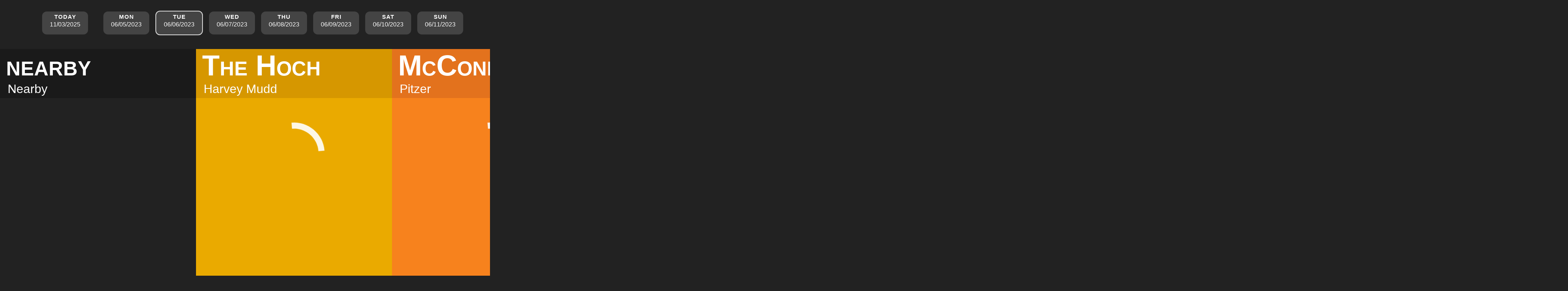

--- FILE ---
content_type: text/html; charset=UTF-8
request_url: https://menu.jojodmo.com/2023-06-06
body_size: 6197
content:

<!DOCTYPE html>
<html lang="en">
<head>
    <script async src="https://www.googletagmanager.com/gtag/js?id=G-S444HWQT55"></script>
    <script>
        window.dataLayer = window.dataLayer || [];
        function gtag(){dataLayer.push(arguments);}
        gtag('js', new Date());

        gtag('config', 'G-S444HWQT55');
    </script>

    <meta name="apple-itunes-app" content="app-id=1477560187">
    <meta name="description" content="Find out what's being served in the dining halls around the 5Cs">
    <meta name="keywords" content="5C,5C Menu,Claremont,Colleges,5C Menu App,Claremont Colleges Menu,Dining Hall">
    <link rel="shortcut icon" href="favicon.png"/>

    <meta name="viewport" content="width=device-width, initial-scale=0.75, maximum-scale=2.0, minimum-scale=0.25">


    <!--    <link href="https://fonts.googleapis.com/css?family=Raleway:300,400,700&display=swap" rel="stylesheet">-->

    
    <title>5C Menu | 2023-06-06</title>
    <!--    <meta name="viewport" content="width=device-width, initial-scale=0.3, minimum-scale=0.3">-->

    <style>
        html{
            background-color: #222222;
            font-family: -apple-system, BlinkMacSystemFont, sans-serif;
            color: white;
            overflow: scroll;
            border: 0;
            margin: 0;
        }
        body{
            border: 0;
            margin: 0;
        }
        a{
            text-decoration: none;
            color: #0099ff;
        }
        a:hover{
            color: #00ccff;
        }

        .mudd{
            background-color: rgb(234, 170, 0);
        }
        .pitzer{
            background-color: rgb(247, 130, 29);
        }
        .cmc{
            background-color: rgb(218, 44, 70);
        }
        .scripps{
            background-color: rgb(74, 165, 131);
        }
        .pomona{
            background-color: rgb(57, 120, 220);
        }
        .nearby{
            background-color: rgb(34, 34, 34);
        }
        .mudd.transparent{
            background-color: rgba(234, 170, 0, 0.9);
        }
        .pitzer.transparent{
            background-color: rgba(247, 130, 29, 0.9);
        }
        .cmc.transparent{
            background-color: rgba(218, 44, 70, 0.9);
        }
        .scripps.transparent{
            background-color: rgba(74, 165, 131, 0.9);
        }
        .pomona.transparent{
            background-color: rgba(57, 120, 220, 0.9);
        }
        .nearby.transparent{
            background-color: rgba(34, 34, 34, 0.9);
        }
        .mudd.dark{
            background-color: rgb(214, 151, 0);
        }
        .pitzer.dark{
            background-color: rgb(227, 114, 29);
        }
        .cmc.dark{
            background-color: rgb(198, 45, 71);
        }
        .scripps.dark{
            background-color: rgb(73, 145, 110);
        }
        .pomona.dark{
            background-color: rgb(56, 101, 200);
        }
        .nearby.dark{
            background-color: rgb(26, 26, 26);
        }
        .mudd.darker{
            background-color: rgb(199, 139, 0);
        }
        .pitzer.darker{
            background-color: rgb(212, 106, 29);
        }
        .cmc.darker{
            background-color: rgb(182, 45, 72);
        }
        .scripps.darker{
            background-color: rgb(65, 130, 95);
        }
        .pomona.darker{
            background-color: rgb(56, 93, 185);
        }
        .nearby.darker{
            background-color: rgb(16, 16, 16);
        }

        .top-container{
            grid-column-start: 1;
            grid-column-end: 8;
            justify-content: center;
            align-items: center;
            left: 50%;
            right: 50%;
            position: fixed;
            margin-top: -128px;
        }
        .date-picker{
            display: flex;
            justify-content: center;
            align-items: center;
            padding: 20px;
        }
        .date{
            background-color: #444444;
            color: white;
            height: 60px;
            font-weight: 600;
            letter-spacing: 1px;
            font-size: 16pt;
            border-radius: 12px;
            margin: 8px;
            padding: 0 20px 0 20px;
            text-align: center;
            font-variant: small-caps;
        }
        .date:hover{
            background-color: #555555;
        }
        .date-inner{
            font-weight: 200;
            font-size: 12pt;
            letter-spacing: 0;
        }
        .date.selected{
            border: 2px solid #dddddd;
        }
        .container{
            margin-top: 128px;
            display: grid;
            grid-template-columns: 40%40%40%40%40%40%40%40%        }
        @media only screen and (max-width: 1150px) {
            .container{
                grid-template-columns: 45%45%45%45%45%45%45%45%            }
            .container-item{
                min-width: 60vw;
            }
        }
        @media only screen and (max-width: 1050px) {
            .container{
                grid-template-columns: 50%50%50%50%50%50%50%50%            }
            .container-item{
                min-width: 60vw;
            }
        }
        @media only screen and (max-width: 950px) {
            .container{
                grid-template-columns: 70%70%70%70%70%70%70%70%            }
            .container-item{
                min-width: 70vw;
            }
        }
        @media only screen and (max-width: 850px) {
            .container{
                grid-template-columns: 80%80%80%80%80%80%80%80%            }
            .container-item{
                min-width: 80vw;
            }
        }
        @media only screen and (max-width: 750px) {
            .container{
                grid-template-columns: 90%90%90%90%90%90%90%90%            }
            .container-item{
                min-width: 100vw;
            }
        }
        .container-item{
            min-width: 40vw;
        }
        .container-item:after{
            margin: 10px;
        }
        .diningHall{
            /*display: inline-block;*/
        }
        .sticky{
            position: -webkit-sticky;
            position: sticky;
            top: 0;
        }
        .diningHallName{
            transform: translate3d(0,0,0);
            z-index: 4;
            font-size: 56pt;
            font-weight: 800;
            font-variant: small-caps;
            margin-left: 16px;
            display: block;
        }
        .diningHallCollege{
            transform: translate3d(0,0,0);
            font-size: 24pt;
            font-weight: 200;
            margin-left: 20px;
            display: block;
            margin-bottom: 4pt;
        }
        .diningHallContents{
            font-size: 12pt;
            font-weight: 400;
            margin-left: 32px;
            display: block;
            padding: 8px;
        }
        .mealTitle{
            top: 94pt;
            font-size: 24pt;
            font-weight: 600;
            margin-left: 24px;
            margin-top: 28px;
            padding: 2pt;
            z-index: 2;
            font-variant: small-caps;
        }
        .mealContents{
            font-size: 16pt;
            margin-left: 28px;
            top: 128pt;
        }
        .stationTitle{
            font-size: 16pt;
            font-weight: 400;
            margin-bottom: 0;
        }
        .stationContents{
            font-size: 14pt;
            font-weight: 200;
            margin-top: 0;
        }

        .loader {
            border: 16px solid rgba(200, 200, 200, 0);
            border-top: 16px solid rgba(255, 255, 255, 0.9);
            /*border-left: 16px solid rgba(255, 255, 255, 0.25);*/
            /*border-bottom: 16px solid rgba(255, 255, 255, 0.1);*/
            border-radius: 50%;
            width: 128px;
            height: 128px;
            animation: spin 2s ease-in-out infinite;
            display: inline-block;
            margin-top: 64px;
            margin-bottom: 64px;
        }

        @keyframes spin {
            0% {
                transform: rotate(0deg);
                /*border-top: 16px solid rgba(255, 255, 255, 0.9);*/
            }
            50%{
                /*border-top: 24px solid rgba(255, 255, 255, 0.9);*/
            }
            100% {
                transform: rotate(360deg);
                /*border-top: 16px solid rgba(255, 255, 255, 0.9);*/
            }
        }
    </style>
</head>
<body>
<script type="text/javascript">
    function isEmpty(obj) {
        for(var prop in obj) {
            if(obj.hasOwnProperty(prop))
                return false;
        }
        return true;
    }

    function loadSchoolData(diningHall, startTime, callback){
        var diningHallLower = diningHall.toLowerCase();
        let extraParams = "";
        let domain = "5cmenu-cache.jojodmo.com";
        var url = "https://" + domain + "/v1/getMenu/?diningHall=" + diningHallLower + "&startTime=" + startTime + "&language=en" + extraParams;

        let shouldLog = false;

        if(shouldLog){
            console.log("Loading " + diningHall + " with URL " + url + "...");
        }

        var xhttp = new XMLHttpRequest();
        xhttp.onreadystatechange = function() {
            var htmlToUse = "";
            var result = {};
            if (this.readyState == 4 && this.status == 200){
                var message = null;

                var json = JSON.parse(this.responseText);

                var response = json["response"]["menu"];
                var timezoneOffset = -28800;
                var startTimeDate = new Date((startTime + timezoneOffset)*1000);
                var startTimeDateStr = startTimeDate.toISOString().substring(0, 10);

                if(shouldLog){
                    console.log("\nLoaded " + diningHall + " With JSON ");
                    console.log(json);
                    console.log(response);
                    console.log(response.length);
                }

                var openDiningHalls = [];

                response.forEach(function(menuList, index){

                    var mealDate = new Date(menuList["time"]*1000);
                    var mealDateStr = mealDate.toISOString().substring(0, 10);

                    console.log(startTimeDateStr + " !== " + mealDateStr + " >> " + (startTimeDateStr !== mealDateStr));
                    if(startTimeDateStr !== mealDateStr){return;}
                    // above line fails even though they're equal

                    if(menuList["messages"] != null && menuList["messages"]["screenMessage"] != null){
                        message = menuList["messages"]["screenMessage"];
                        console.log("Displaying '" + message + "'");
                    }
                    if(menuList["meals"] == null || isEmpty(menuList["meals"])){
                        console.log("meals empty");
                        return;
                    }


                    openDiningHalls[diningHallLower] = true;
                    Object.keys(menuList["meals"]).forEach(function(mealType, index){
                        result[mealType.toLowerCase()] = menuList["meals"][mealType]
                    });
                });

                callback(result, message);
            }


//            document.getElementById("demo").innerHTML = htmlToUse;
        };
        xhttp.open("GET", url, true);
        xhttp.send();
    }

    function getAdData(callback){
        let extraParams = "";
        let domain = "5cmenu-api.jojodmo.com";
        let url = "https://" + domain + "/v1/getAds"

        let shouldLog = false;

        var xhttp = new XMLHttpRequest();
        xhttp.onreadystatechange = function() {
            var htmlToUse = "";
            var result = {};
            if (this.readyState == 4 && this.status == 200) {
                var message = null;

                console.log(this.responseText)
                var json = JSON.parse(this.responseText);

                callback(json.response.ads)

            }
        }
        xhttp.open("GET", url, true);
        xhttp.send();
    }

    function time_format(d){
        var hours = d.getHours();
        var minutes = format_two_digits(d.getMinutes());
        var ap = "am";

        if(minutes === 0){
            if(hours === 0){return "12 midnight";}
            if(hours === 12){return "12 noon";}
        }

        if(hours >= 12){
            ap = "pm";
            if(hours > 12){hours-=12;}
        }
        return hours + ":" + minutes + " " + ap;
    }

    function format_two_digits(n) {
        return n < 10 ? '0' + n : n;
    }

    function loadAds(){
        getAdData((ads) => {
            let el = document.getElementById('nearby-loading-container')
            el.innerHTML = ""

            let html = ""
            for(let ad of ads){
                let q = encodeURIComponent(ad.address)

                let dayArray = ["sun", "mon", "tue", "wed", "thu", "fri", "sat"]
                let day = dayArray[new Date().getDay()]
                let open = ad.hours[day][0]
                let close = ad.hours[day][1]

                let openCloseNew = ""
                let translateHour = (x) => {
                    let min = x.replace(/.*:(.+)/, "$1")
                    min = min.match(/^[0-9]+$/) ? parseInt(min) : 0
                    let res = x === "noon" ? 12 : (x === "midnight" ? 24 : x.replace(/(.+):.*/, "$1").replace(/[^0-9]/g, ""))
                    res = parseInt(res)
                    if(x.match(/pm/)) {
                        res += 12
                    }
                    return (res + (min / 60))
                }

                let translateMinute = (x) => {
                    let res = x === "noon" ? 12 : (x === "midnight" ? 24 : x.replace(/[^0-9]/g, ""))
                    if(x.match(/pm/)) {
                        res += 12
                    }
                    return res
                }

                let formatHour = (x) => {
                    return x.replace(":00", "").replace(" ", "").replace("12am", "midnight").replace("12pm", "noon")
                }

                let hour = new Date().getHours() + (new Date().getMinutes() / 60)
                console.log(`${open} - ${close}, ${translateHour(open)} - ${translateHour(close)}, ${hour}`)
                if(translateHour(open) > hour){
                    openCloseNew = `<strong style="color: #ff856d">Closed</strong> Opens at ${formatHour(open)}`
                }
                else if(hour > translateHour(close)){
                    let nextOpen = ""

                    for(let i = 1; i <= 7; i++){
                        let openDay = dayArray[(new Date().getDay() + 1) % 7]
                        let hrs = ad.hours[openDay]
                        if(hrs != null && hrs[0].length > 0){
                            nextOpen = `${i === 1 ? 'tomorrow' : openDay} at ${formatHour(hrs[0])}`
                            break
                        }
                    }

                    openCloseNew = `<strong style="color: #FF856D">Closed</strong> Re-opens ${nextOpen}`
                }
                else{
                    openCloseNew = `<strong style="color: #48d98c">Open</strong> until ${formatHour(close)}`
                }

                html+=`
                    <div style="border-radius: 8px; margin-bottom: 32px; max-width: 95%; background-image: url('${ad.mainImage}'); background-repeat: no-repeat; background-size: cover; background-position: center;" id="nearby-ad-${ad.id}">
                        <div style="padding: 50px 0; background: url('${ad.mainImage}') rgba(0, 0, 0, 0.2); background-repeat: no-repeat; background-size: cover; background-position: center; border-radius: 8px 8px 0 0;">&nbsp;</div>
                        <div style="font-size: 16px; border-radius: 0 0 8px 8px; padding: 8px 8px 8px 8px; background-color: rgba(0, 0, 0, 0.5); backdrop-filter: blur(16px); -webkit-backdrop-filter: blur(16px)">
                            <div style="color: inherit; text-decoration: none">
                                <div style="font-weight: 800; font-size: 24px">${ad.name}</div>
                                <div style="margin-bottom: 12px">
                                    <div>
                                        <a style="color: inherit" href="${ad.getDirectionsURL}">${ad.address}</a>
                                    </div>
                                    <div>${openCloseNew}</div>
                                </div>
                                <div style="font-size: 18px">
                                    ${ad.subtitle}
                                </div>
                            </div>
                            <a href='${ad.menuURL}' target="_blank" rel="nofollow">View Menu</a>
                            &bull;
                            <a href='${ad.getDirectionsURL}' target="_blank" rel="nofollow">Get Directions</a>
                        </div>
                    </div>
                `
            }

            el = document.getElementById('nearby-breakfast-contents')
            el.innerHTML = `
            <div style="z-index: 0">
                ${html}
            </div>
        `
        })
    }

    function loadAllSchoolData() {
        var allHalls = ["hoch", "McConnel", "Collins", "malott", "frank", "frary", "oldenborg"];
        var allMeals = ["breakfast", "brunch", "lunch", "dinner", "latenight"];
        var loadedHalls = [];
        var usedMeals = [];

        var startTime = 1686034800;

                    allHalls.unshift("nearby")
        
        allHalls.forEach(function(diningHall, index){
            var diningLower = diningHall.toLowerCase();

            if(diningLower === "nearby"){
                loadAds()
                return
            }

            loadSchoolData(diningHall, startTime, function (result, message){
                var hasAnyContents = false;
                loadedHalls.push(diningHall);

                allMeals.forEach(function(mealType, index){
                    var meal = result[mealType];
                    var hasContents  = meal != null && !isEmpty(meal);
                    if(hasContents){hasAnyContents = true;}
                    var mealLower = mealType.toLowerCase();
                    var titleHTML = message == null ? "<div style='font-size: 48pt; text-align: center;'>Nothing here for " + mealType + "</div>" : "<div style='font-size: 48pt; text-align: center;'>" + message + "</div>";

                    var contentsHTML = "";

                    if(hasContents){
                        if(usedMeals.indexOf(mealLower) == -1){
                            usedMeals.push(mealLower);

                            allHalls.forEach(function(dh, inx){
                                document.getElementById(dh.toLowerCase() + "-" + mealLower + "-container").style = null;
                            });
                        }

                        var startTimeContent = meal["startTime"];
                        var endTimeContent = meal["endTime"];
                        var friendlyHours = meal["friendlyHours"];

                        if (friendlyHours == null) {
                            var startTimeDate = new Date(startTimeContent * 1000);
                            var endTimeDate = new Date(endTimeContent * 1000);

                            var startTime = time_format(startTimeDate);
                            var endTime = time_format(endTimeDate);

                            friendlyHours = startTime + " - " + endTime;
                        }

                        titleHTML = mealLower + " <span style='font-size:14pt'>" + friendlyHours + "</span>";

                        var stations = meal["stations"];
                        for(var i = 0; i < stations.length; i++){
                            var station = stations[i];
                            var stationName = station["station"];
                            var stationMenu = station["menu"];

                            contentsHTML+="<div class='stationTitle'>" + stationName + "</div>";
                            contentsHTML+="<ul style='margin-top: 4px'>";
                            for(var n = 0; n < stationMenu.length; n++){
                                contentsHTML+="<li>";
                                contentsHTML+=stationMenu[n]["name"];
                                contentsHTML+="</li>";
                            }
                            contentsHTML+="</ul>";
                        }
                    }

                    document.getElementById(diningLower + "-" + mealLower + "-title").innerHTML = titleHTML;
                    document.getElementById(diningLower + "-" + mealLower + "-contents").innerHTML = contentsHTML;
                    document.getElementById(diningLower + "-loading-container").innerHTML = null;
                });

                var hasLoadedAllHalls = loadedHalls.length === allHalls.length;

                if(hasAnyContents || hasLoadedAllHalls) {
                    allHalls.forEach(function (dh, index) {
                        var dhl = dh.toLowerCase();

                        document.getElementById(dhl + "-loading-container").style = "height: 0; text-align: center";
                        if(hasLoadedAllHalls && usedMeals.length == 0){
                            document.getElementById(dhl + "-breakfast-container").style = null;
                        }
                    });
                }
            });
        });
    }
</script>
<noscript>
    <meta http-equiv="Refresh" content="0; url=https://menu.jojodmo.com/indexNoJS.php/?date=2023-06-06" />
</noscript>
<div class="top-container">
    <div class="date-picker">
        <a href='/'><div class='date'>today<div class='date-inner'>11/03/2025</div></div></a>&nbsp;&nbsp;&nbsp;&nbsp;&nbsp;&nbsp;<a href='/2023-06-05'><div class='date '>mon<div class='date-inner'>06/05/2023</div></div></a><a href='/2023-06-06'><div class='date selected'>tue<div class='date-inner'>06/06/2023</div></div></a><a href='/2023-06-07'><div class='date '>wed<div class='date-inner'>06/07/2023</div></div></a><a href='/2023-06-08'><div class='date '>thu<div class='date-inner'>06/08/2023</div></div></a><a href='/2023-06-09'><div class='date '>fri<div class='date-inner'>06/09/2023</div></div></a><a href='/2023-06-10'><div class='date '>sat<div class='date-inner'>06/10/2023</div></div></a><a href='/2023-06-11'><div class='date '>sun<div class='date-inner'>06/11/2023</div></div></a>    </div>
</div>
<div class="container">

    <div class='container-item nearby sticky dark' id='nearby-title' style='z-index: 4'><div class='diningHallName' id='nearby-name'>nearby</div><div class='diningHallCollege' id='nearby-college'>Nearby</div></div><div class='container-item mudd sticky dark' id='hoch-title' style='z-index: 4'><div class='diningHallName' id='hoch-name'>The Hoch</div><div class='diningHallCollege' id='hoch-college'>Harvey Mudd</div></div><div class='container-item pitzer sticky dark' id='mcconnel-title' style='z-index: 4'><div class='diningHallName' id='mcconnel-name'>McConnel</div><div class='diningHallCollege' id='mcconnel-college'>Pitzer</div></div><div class='container-item cmc sticky dark' id='collins-title' style='z-index: 4'><div class='diningHallName' id='collins-name'>Collins</div><div class='diningHallCollege' id='collins-college'>Claremont McKenna</div></div><div class='container-item scripps sticky dark' id='malott-title' style='z-index: 4'><div class='diningHallName' id='malott-name'>Malott</div><div class='diningHallCollege' id='malott-college'>Scripps</div></div><div class='container-item pomona sticky dark' id='frank-title' style='z-index: 4'><div class='diningHallName' id='frank-name'>Frank</div><div class='diningHallCollege' id='frank-college'>Pomona</div></div><div class='container-item pomona sticky dark' id='frary-title' style='z-index: 4'><div class='diningHallName' id='frary-name'>Frary</div><div class='diningHallCollege' id='frary-college'>Pomona</div></div><div class='container-item pomona sticky dark' id='oldenborg-title' style='z-index: 4'><div class='diningHallName' id='oldenborg-name'>Oldenborg</div><div class='diningHallCollege' id='oldenborg-college'>Pomona</div></div><div class='container-item nearby' id='nearby-loading-container' style='height: 95vh; text-align: center'><div class='loader nearby'></div></div><div class='container-item mudd' id='hoch-loading-container' style='height: 95vh; text-align: center'><div class='loader mudd'></div></div><div class='container-item pitzer' id='mcconnel-loading-container' style='height: 95vh; text-align: center'><div class='loader pitzer'></div></div><div class='container-item cmc' id='collins-loading-container' style='height: 95vh; text-align: center'><div class='loader cmc'></div></div><div class='container-item scripps' id='malott-loading-container' style='height: 95vh; text-align: center'><div class='loader scripps'></div></div><div class='container-item pomona' id='frank-loading-container' style='height: 95vh; text-align: center'><div class='loader pomona'></div></div><div class='container-item pomona' id='frary-loading-container' style='height: 95vh; text-align: center'><div class='loader pomona'></div></div><div class='container-item pomona' id='oldenborg-loading-container' style='height: 95vh; text-align: center'><div class='loader pomona'></div></div><div class='container-item nearby' id='nearby-breakfast-container' style='display:none'><div class='mealTitle nearby transparent sticky'  id='nearby-breakfast-title'></div><div class='mealContents sticky'  id='nearby-breakfast-contents'></div></div><div class='container-item mudd' id='hoch-breakfast-container' style='display:none'><div class='mealTitle mudd transparent sticky'  id='hoch-breakfast-title'></div><div class='mealContents sticky'  id='hoch-breakfast-contents'></div></div><div class='container-item pitzer' id='mcconnel-breakfast-container' style='display:none'><div class='mealTitle pitzer transparent sticky'  id='mcconnel-breakfast-title'></div><div class='mealContents sticky'  id='mcconnel-breakfast-contents'></div></div><div class='container-item cmc' id='collins-breakfast-container' style='display:none'><div class='mealTitle cmc transparent sticky'  id='collins-breakfast-title'></div><div class='mealContents sticky'  id='collins-breakfast-contents'></div></div><div class='container-item scripps' id='malott-breakfast-container' style='display:none'><div class='mealTitle scripps transparent sticky'  id='malott-breakfast-title'></div><div class='mealContents sticky'  id='malott-breakfast-contents'></div></div><div class='container-item pomona' id='frank-breakfast-container' style='display:none'><div class='mealTitle pomona transparent sticky'  id='frank-breakfast-title'></div><div class='mealContents sticky'  id='frank-breakfast-contents'></div></div><div class='container-item pomona' id='frary-breakfast-container' style='display:none'><div class='mealTitle pomona transparent sticky'  id='frary-breakfast-title'></div><div class='mealContents sticky'  id='frary-breakfast-contents'></div></div><div class='container-item pomona' id='oldenborg-breakfast-container' style='display:none'><div class='mealTitle pomona transparent sticky'  id='oldenborg-breakfast-title'></div><div class='mealContents sticky'  id='oldenborg-breakfast-contents'></div></div><div class='container-item nearby' id='nearby-brunch-container' style='display:none'><div class='mealTitle nearby transparent sticky'  id='nearby-brunch-title'></div><div class='mealContents sticky'  id='nearby-brunch-contents'></div></div><div class='container-item mudd' id='hoch-brunch-container' style='display:none'><div class='mealTitle mudd transparent sticky'  id='hoch-brunch-title'></div><div class='mealContents sticky'  id='hoch-brunch-contents'></div></div><div class='container-item pitzer' id='mcconnel-brunch-container' style='display:none'><div class='mealTitle pitzer transparent sticky'  id='mcconnel-brunch-title'></div><div class='mealContents sticky'  id='mcconnel-brunch-contents'></div></div><div class='container-item cmc' id='collins-brunch-container' style='display:none'><div class='mealTitle cmc transparent sticky'  id='collins-brunch-title'></div><div class='mealContents sticky'  id='collins-brunch-contents'></div></div><div class='container-item scripps' id='malott-brunch-container' style='display:none'><div class='mealTitle scripps transparent sticky'  id='malott-brunch-title'></div><div class='mealContents sticky'  id='malott-brunch-contents'></div></div><div class='container-item pomona' id='frank-brunch-container' style='display:none'><div class='mealTitle pomona transparent sticky'  id='frank-brunch-title'></div><div class='mealContents sticky'  id='frank-brunch-contents'></div></div><div class='container-item pomona' id='frary-brunch-container' style='display:none'><div class='mealTitle pomona transparent sticky'  id='frary-brunch-title'></div><div class='mealContents sticky'  id='frary-brunch-contents'></div></div><div class='container-item pomona' id='oldenborg-brunch-container' style='display:none'><div class='mealTitle pomona transparent sticky'  id='oldenborg-brunch-title'></div><div class='mealContents sticky'  id='oldenborg-brunch-contents'></div></div><div class='container-item nearby' id='nearby-lunch-container' style='display:none'><div class='mealTitle nearby transparent sticky'  id='nearby-lunch-title'></div><div class='mealContents sticky'  id='nearby-lunch-contents'></div></div><div class='container-item mudd' id='hoch-lunch-container' style='display:none'><div class='mealTitle mudd transparent sticky'  id='hoch-lunch-title'></div><div class='mealContents sticky'  id='hoch-lunch-contents'></div></div><div class='container-item pitzer' id='mcconnel-lunch-container' style='display:none'><div class='mealTitle pitzer transparent sticky'  id='mcconnel-lunch-title'></div><div class='mealContents sticky'  id='mcconnel-lunch-contents'></div></div><div class='container-item cmc' id='collins-lunch-container' style='display:none'><div class='mealTitle cmc transparent sticky'  id='collins-lunch-title'></div><div class='mealContents sticky'  id='collins-lunch-contents'></div></div><div class='container-item scripps' id='malott-lunch-container' style='display:none'><div class='mealTitle scripps transparent sticky'  id='malott-lunch-title'></div><div class='mealContents sticky'  id='malott-lunch-contents'></div></div><div class='container-item pomona' id='frank-lunch-container' style='display:none'><div class='mealTitle pomona transparent sticky'  id='frank-lunch-title'></div><div class='mealContents sticky'  id='frank-lunch-contents'></div></div><div class='container-item pomona' id='frary-lunch-container' style='display:none'><div class='mealTitle pomona transparent sticky'  id='frary-lunch-title'></div><div class='mealContents sticky'  id='frary-lunch-contents'></div></div><div class='container-item pomona' id='oldenborg-lunch-container' style='display:none'><div class='mealTitle pomona transparent sticky'  id='oldenborg-lunch-title'></div><div class='mealContents sticky'  id='oldenborg-lunch-contents'></div></div><div class='container-item nearby' id='nearby-dinner-container' style='display:none'><div class='mealTitle nearby transparent sticky'  id='nearby-dinner-title'></div><div class='mealContents sticky'  id='nearby-dinner-contents'></div></div><div class='container-item mudd' id='hoch-dinner-container' style='display:none'><div class='mealTitle mudd transparent sticky'  id='hoch-dinner-title'></div><div class='mealContents sticky'  id='hoch-dinner-contents'></div></div><div class='container-item pitzer' id='mcconnel-dinner-container' style='display:none'><div class='mealTitle pitzer transparent sticky'  id='mcconnel-dinner-title'></div><div class='mealContents sticky'  id='mcconnel-dinner-contents'></div></div><div class='container-item cmc' id='collins-dinner-container' style='display:none'><div class='mealTitle cmc transparent sticky'  id='collins-dinner-title'></div><div class='mealContents sticky'  id='collins-dinner-contents'></div></div><div class='container-item scripps' id='malott-dinner-container' style='display:none'><div class='mealTitle scripps transparent sticky'  id='malott-dinner-title'></div><div class='mealContents sticky'  id='malott-dinner-contents'></div></div><div class='container-item pomona' id='frank-dinner-container' style='display:none'><div class='mealTitle pomona transparent sticky'  id='frank-dinner-title'></div><div class='mealContents sticky'  id='frank-dinner-contents'></div></div><div class='container-item pomona' id='frary-dinner-container' style='display:none'><div class='mealTitle pomona transparent sticky'  id='frary-dinner-title'></div><div class='mealContents sticky'  id='frary-dinner-contents'></div></div><div class='container-item pomona' id='oldenborg-dinner-container' style='display:none'><div class='mealTitle pomona transparent sticky'  id='oldenborg-dinner-title'></div><div class='mealContents sticky'  id='oldenborg-dinner-contents'></div></div><div class='container-item nearby' id='nearby-latenight-container' style='display:none'><div class='mealTitle nearby transparent sticky'  id='nearby-latenight-title'></div><div class='mealContents sticky'  id='nearby-latenight-contents'></div></div><div class='container-item mudd' id='hoch-latenight-container' style='display:none'><div class='mealTitle mudd transparent sticky'  id='hoch-latenight-title'></div><div class='mealContents sticky'  id='hoch-latenight-contents'></div></div><div class='container-item pitzer' id='mcconnel-latenight-container' style='display:none'><div class='mealTitle pitzer transparent sticky'  id='mcconnel-latenight-title'></div><div class='mealContents sticky'  id='mcconnel-latenight-contents'></div></div><div class='container-item cmc' id='collins-latenight-container' style='display:none'><div class='mealTitle cmc transparent sticky'  id='collins-latenight-title'></div><div class='mealContents sticky'  id='collins-latenight-contents'></div></div><div class='container-item scripps' id='malott-latenight-container' style='display:none'><div class='mealTitle scripps transparent sticky'  id='malott-latenight-title'></div><div class='mealContents sticky'  id='malott-latenight-contents'></div></div><div class='container-item pomona' id='frank-latenight-container' style='display:none'><div class='mealTitle pomona transparent sticky'  id='frank-latenight-title'></div><div class='mealContents sticky'  id='frank-latenight-contents'></div></div><div class='container-item pomona' id='frary-latenight-container' style='display:none'><div class='mealTitle pomona transparent sticky'  id='frary-latenight-title'></div><div class='mealContents sticky'  id='frary-latenight-contents'></div></div><div class='container-item pomona' id='oldenborg-latenight-container' style='display:none'><div class='mealTitle pomona transparent sticky'  id='oldenborg-latenight-title'></div><div class='mealContents sticky'  id='oldenborg-latenight-contents'></div></div></div>
<script type="text/javascript">
    window.onload = loadAllSchoolData();
</script>
</body>
</html>
